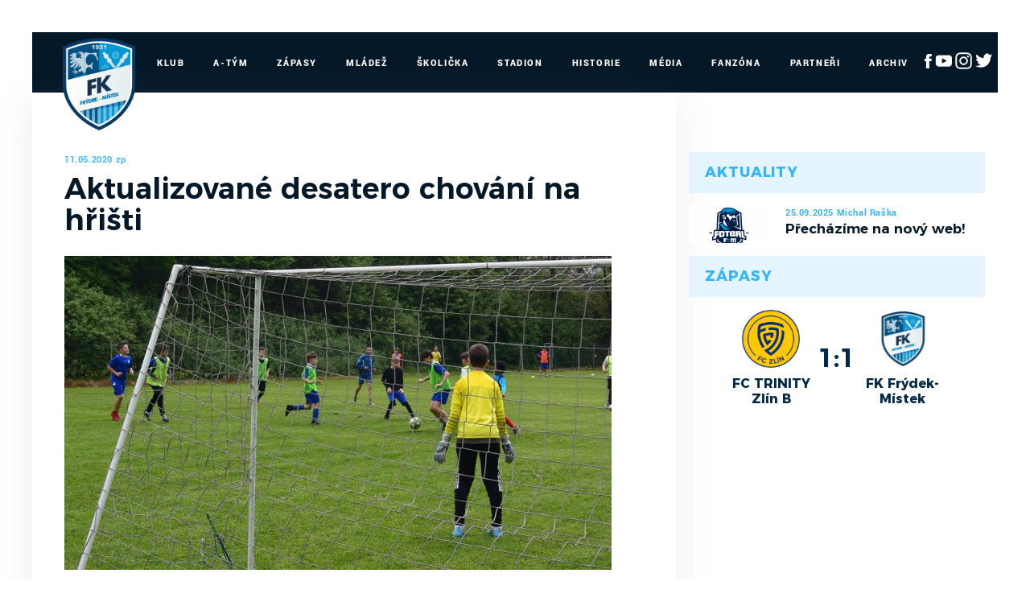

--- FILE ---
content_type: text/html
request_url: https://mfkfm.cz/clanek.asp?id=1318
body_size: 26732
content:
<!DOCTYPE html>
<html lang="cs">
<head>
<meta http-equiv="X-UA-Compatible" content="IE=edge" />
<meta http-equiv="Content-language" content="cs" />
<meta http-equiv="Content-Type" content="text/html; charset=windows-1250" />
<meta http-equiv="Cache-Control" content="no-cache" />
<meta http-equiv="Pragma" content="no-cache" />
<meta http-equiv="Expires" content="-1" />
<meta property="fb:app_id" content="" />
<meta name="googlebot" content="index,follow,snippet,archive" />
<!-- 
    GRAPHIC: eSports.cz - Jan Wollinger
    CODING: eSports.cz - Roman Šimr
    PROGRAMATOR: eSports.cz - Roman Šimr
-->


		<meta name="copyright" content="MFK Frýdek-Místek, eSports.cz s.r.o." />
<meta name="robots" content="ALL,FOLLOW" />
<meta name="keywords" content="fotbal,kopaná,MFK Frýdek-Místek, Frýdek-Místek" />
<meta name="description" content="Oficiální stránky MFK Frýdek-Místek" />
<meta name="autosize" content="off" />
<meta content='width=device-width, initial-scale=1.0, maximum-scale=1.0, user-scalable=0' name='viewport' />
<meta name="apple-mobile-web-app-capable" content="yes">
<meta name="apple-mobile-web-app-status-bar-style" content="white">

		<link rel="apple-touch-icon" sizes="76x76" href="/img/favicons/apple-touch-icon.png">
		<link rel="icon" type="image/png" href="/img/favicons/favicon-32x32.png" sizes="32x32">
		<link rel="icon" type="image/png" href="/img/favicons/favicon-16x16.png" sizes="16x16">
		<link rel="manifest" href="/img/favicons/manifest.json">
		<link rel="mask-icon" href="/img/favicons/safari-pinned-tab.svg" color="#cfecfe">
		<meta name="theme-color" content="#ffffff">		
		
		<link href="inc/css/style.min.css?123" rel="stylesheet">
		<link href="inc/css/_hotfix.css?1234" rel="stylesheet">
		
		<!-- HTML5 shim and Respond.js for IE8 support of HTML5 elements and media queries -->
	    <!--[if lt IE 9]>
	      <script src="https://oss.maxcdn.com/html5shiv/3.7.2/html5shiv.min.js"></script>
	      <script src="https://oss.maxcdn.com/respond/1.4.2/respond.min.js"></script>
	    <![endif]-->

		<title>MFK Frýdek-Místek &ndash; Aktualizované desatero chování na hřišti</title>
<meta property="og:image" content="https://mfkfm.cz///foto/u12_trenink_kveten_20.png" />
<meta property="og:title" content="Aktualizované desatero chování na hřišti" />
<meta property="og:description" content="F r ý d e k-M í s t e k - Naše mládežnické týmy začaly se společnými tréninky již minulý týden, kdy se řídily jasnými pravidly dle doporučení FAČR a jejího desatera chování na hřišti. Od 11. května dochází k dalšímu uvolňování a desatero doporučené FAČR se tak aktualizovalo." />
<meta property="og:url" content="http://mfkfm.cz/clanek.asp?id=1318" />
<meta property="og:site_name" content="MFK Frýdek-Místek" />
<meta property="og:type" content="website" />

</head>
<body>
<script data-cookiecategory="analytics" type="text/plain">
(function(i,s,o,g,r,a,m){i['GoogleAnalyticsObject']=r;i[r]=i[r]||function(){
(i[r].q=i[r].q||[]).push(arguments)},i[r].l=1*new Date();a=s.createElement(o),
m=s.getElementsByTagName(o)[0];a.async=1;a.src=g;m.parentNode.insertBefore(a,m)
})(window,document,'script','//www.google-analytics.com/analytics.js','ga');
ga('create', '', 'auto');
ga('send', 'pageview');
</script>
<style>
  body{
    margin: 40px 0 0 0;
  }
  div.es-dark div.es-divider {
    margin: 0 10px;
   }
   @media only screen and (max-width: 1200px) {
	  #es-strip-container {
	   		display: none;
	   }
	   body{
	    margin: 0;
	  }
	}
</style>


    <header class="container">
        <div class="row">
            <nav class="navbar">
                <button class="navbar-toggler hidden-lg-up" type="button" data-toggle="collapse" data-target="#navbarResponsive" aria-controls="navbarResponsive" aria-expanded="false" aria-label="Toggle navigation">&#9776;</button>
                <a class="navbar-brand-mobile" href="index.asp"><img src="/img/logo.png"></a>
                <div class="collapse navbar-toggleable-md" id="navbarResponsive">
                    <a class="navbar-brand" href="index.asp"><img src="/img/logo2.png" width="115"></a>
                    <ul class="nav navbar-nav">
						<li class="nav-item dropdown">
    <a class="nav-link dropdown-toggle" href="#" data-toggle="dropdown">Klub</a>
    <div class="dropdown-menu">
		        <a class="dropdown-item" href="zobraz.asp?t=vedeni">Vedení</a>
        <a class="dropdown-item" href="zobraz.asp?t=kontakt">Kontakt</a>
        <a class="dropdown-item" href="zobraz.asp?t=realizacni-tymy">Realizační týmy</a>
        <a class="dropdown-item" href="offline.asp">Ptejte se vedení</a>
    </div>
</li>

<li class="nav-item dropdown">
    <a class="nav-link dropdown-toggle" href="#" data-toggle="dropdown">A-Tým</a>
    <div class="dropdown-menu">
		        <a class="dropdown-item" href="soupiska.asp">Soupiska</a>
        <a class="dropdown-item" href="statistiky.asp">Statistiky</a>
<!--        <a class="dropdown-item" href="marodka.asp">Marodka</a> -->
        <a class="dropdown-item" href="zobraz.asp?t=zmeny-v-kadru">Změny v kádru</a>
        <a class="dropdown-item" href="zobraz.asp?t=realizacni-tym">Realizační tým</a>
    </div>
</li>

<li class="nav-item dropdown">
    <a class="nav-link dropdown-toggle" href="#" data-toggle="dropdown">Zápasy</a>
    <div class="dropdown-menu">
		        <a class="dropdown-item" href="zapasy.asp?sezona=2025">MSFL</a>
        <a class="dropdown-item" href="zapasy.asp?sezona=2025POH">MOL Cup</a>
        <a class="dropdown-item" href="zapasy.asp?sezona=2025prip">Přípravné</a>
        <a class="dropdown-item" href="tabulka.asp">Tabulky</a>
    </div>
</li>

<li class="nav-item dropdown">
    <a class="nav-link dropdown-toggle" href="#" data-toggle="dropdown">Mládež</a>
    <div class="dropdown-menu">
		        <a class="dropdown-item" href="mladez.asp">Rozcestník mládeže</a>
        <a class="dropdown-item" href="mladez_novinky.asp">Novinky</a>
        <a class="dropdown-item" href="zobraz.asp?t=nabor">Nábor</a>
        <a class="dropdown-item" href="zobraz.asp?t=treneri-mladeze">Trenéři mládeže</a>
        <a class="dropdown-item" href="zobraz.asp?t=treninky-mladeze">Tréninky mládeže</a>
        
        <div class="submenu-wrapper">
					<a class="dropdown-item" href="mladez.asp">Dorost</a>					
          <div class="dropdown-menu">         
      	             	                 	                 	                 
         	</div>																					
				</div> 
				
				<div class="submenu-wrapper">
					<a class="dropdown-item" href="mladez.asp">Žáci</a>					
          <div class="dropdown-menu">         
      	             	                 	                 	                 
         	</div>																					
				</div> 
				
				<div class="submenu-wrapper">
					<a class="dropdown-item" href="mladez.asp">Přípravky</a>					
          <div class="dropdown-menu">         
      	      <a class="dropdown-item" href="soupiska.asp?sezona=2018PRI11&sez=2018&kat=PRI11">Přípravka U11</a>                         
              <a class="dropdown-item" href="soupiska.asp?sezona=2018PRI10&sez=2018&kat=PRI10">Přípravka U10</a>      
              <a class="dropdown-item" href="soupiska.asp?sezona=2018PRI9&sez=2018&kat=PRI9">Přípravka U9</a>      
              <a class="dropdown-item" href="soupiska.asp?sezona=2018PRI8&sez=2018&kat=PRI8">Přípravka U8</a>      	                 	                 	                 
         	</div>																					
				</div> 
                
				
                <div class="submenu-wrapper">
					
                
                </div>
				
                
				
				<div class="submenu-wrapper">
					<a class="dropdown-item" href="mladez.asp">Dívky</a>					
          <div class="dropdown-menu">         
      	       
			<!--
			<a class="dropdown-item" href="soupiska.asp?sezona=2018DMZ&sez=2018&kat=DMZ">MLADŠÍ ŽÁKYNĚ</a>                         
            <a class="dropdown-item" href="soupiska.asp?sezona=2018DSP&sez=2018&kat=DSP">STARŠÍ PŘÍPRAVKA</a>   
            <a class="dropdown-item" href="soupiska.asp?sezona=2018DMP&sez=2018&kat=DMP">MLADŠÍ PŘÍPRAVKA</a>      	   
			-->              	                 	                 
         	</div>																					
				</div> 
        
        
                    
                
                  
        
  
    </div>
</li>

<li class="nav-item dropdown">
    <a class="nav-link dropdown-toggle" href="#" data-toggle="dropdown">Školička</a>
    <div class="dropdown-menu">
		
      	<div class="submenu-wrapper">
			<a class="dropdown-item" >O nás</a>					
            <div class="dropdown-menu"> 
                 <a class="dropdown-item" href="zobraz.asp?t=informace-pro-rodice">Informace pro rodiče</a>        
      	         <a class="dropdown-item" href="zobraz.asp?t=desatero">Desatero</a>                         
                 <a class="dropdown-item" href="zobraz.asp?t=kodex">Kodex</a>      
                 <a class="dropdown-item" href="zobraz.asp?t=metodika">Metodika</a>                    	                 	                 
       	    </div>																					
		</div> 
        <div class="submenu-wrapper">
			<a class="dropdown-item" >Aktuální sezóna</a>					
            <div class="dropdown-menu">         
      	         <a class="dropdown-item" href="zobraz.asp?t=rozpis-treninku">Rozpis tréninků</a>                         
                 <a class="dropdown-item" href="zobraz.asp?t=treneri-treninku">Trenéři školičky</a>             	                 	                 
       	    </div>																					
		</div>
        <a class="dropdown-item" href="zobraz.asp?t=nabor-deti">Nábor dětí</a>
        <a class="dropdown-item" href="zobraz.asp?t=galerie-skolicka">Galerie</a>
        <a class="dropdown-item" href="zobraz.asp?t=skolicka-partneri">Partneři</a>
    </div>
</li>

<li class="nav-item dropdown">
    <a class="nav-link dropdown-toggle" href="#" data-toggle="dropdown">Stadion</a>
    <div class="dropdown-menu">
		        <a class="dropdown-item" href="zobraz.asp?t=plan-hriste">Plán hřiště</a>
        <a class="dropdown-item" href="zobraz.asp?t=vstupenky">Vstupenky</a>
        <a class="dropdown-item" href="soubory/provozni_rad_2020.pdf" target="_blank">Provozní řád</a>
        <a class="dropdown-item" href="zobraz.asp?t=mapa">Mapa</a>
        <a class="dropdown-item" href="kalendar_embed.asp">Umělá tráva - rozpis</a>
        <a class="dropdown-item" href="http://www.360pano.cz/pano/stovky/" target="_blank">Virtuální prohlídka</a>
    </div>
</li>

<li class="nav-item">
    <a class="nav-link" href="zobraz.asp?t=historie">Historie</a>
</li>

<li class="nav-item">
    <a class="nav-link" href="fotogalerie.asp">Média</a>
</li>



<li class="nav-item">
    <a class="nav-link" href="zobraz.asp?t=fanzona">Fanzóna</a>
</li>

<li class="nav-item">
    <a class="nav-link" href="partneri.asp">Partneři</a>
</li>

<li class="nav-item">
    <a class="nav-link" href="archiv.asp">Archiv</a>
</li>
<li class="nav-item" style="margin: 22px 0px 0px 10px">
 <a href="https://www.facebook.com/MFKFM" target="_blank"><img src="/img/fb-ico-white.png"></a>
 <a href="https://www.youtube.com/channel/UC6peIen271iy29P2yZKL6rA/featured" target="_blank"><img src="/img/yt-ico-white.png"></a>
 <a href="https://www.instagram.com/mfkfm_official/" target="_blank"><img src="/img/ig_logo_white.png"></a>
 <a href="https://twitter.com/mfkfm_official" target="_blank"><img src="/img/twitter_logo_white.png"></a>
</li>	
                    </ul>  
                </div>   
            </nav>   
        </div>  
    </header>        
    <div class="container layout">
        <div class="row">
            <main class="col-sm-8">

                <div class="text">



                <div class="article-topstory">
                    <div class="article-date">11.05.2020&nbsp;zp</div>
                    <h1>Aktualizované desatero chování na hřišti</h1>
                     
                    <img src="https://php.esports.cz/images/min_https.php?exact&amp;topcut&amp;w=680&amp;h=390&amp;mtime=1589214638&amp;file=https://mfkfm.cz//foto/u12_trenink_kveten_20.png">
                  
                </div>
                <div class="perex">
                    F r ý d e k-M í s t e k - Naše mládežnické týmy začaly se společnými tréninky již minulý týden, kdy se řídily jasnými pravidly dle doporučení FAČR a jejího desatera chování na hřišti. Od 11. května dochází k dalšímu uvolňování a desatero doporučené FAČR se tak aktualizovalo.
                </div>

                


                <div class="text">
                    <p>Začátkem tohoto týdne došlo k dalšímu uvolňování pravidel pro sportování na území České republiky.&nbsp;<span style="color: rgb(23, 54, 93);"><strong>„<i style="background-color: initial;">Od 11. května přistupuje Vláda ČR k dalšímu rozvolnění opatření vydaných v souvislosti pandemií koronaviru. Z tohoto důvodu pro vás FAČR připravila aktualizované desatero chování na hřišti, které se již podruhé snaží cílit na naši členskou základnu a otázky, které ji v souvislosti s pandemií tíží. Toto desatero nemá charakter dodatečného nebo upřesňujícího výkladu, je tvořeno výhradně východisky z dostupných zdrojů,</i></strong></span><span style="color: rgb(23, 54, 93);"><strong>“</strong></span>&nbsp;uvedl generální sekretář FAČR Jan Pauly a dodává:&nbsp;<strong><span style="color: rgb(23, 54, 93);">„<i style="background-color: initial;">Tato pravidla jsou doporučujícího charakteru a je nutné vždy vycházet z daných okolností a možností jednotlivého klubu. Pravidla se týkají výhradně venkovního fotbalového hřiště.</i></span></strong><strong><span style="color: rgb(23, 54, 93);">“</span></strong></p><ol>
	<li><em style="background-color: initial;">Na sportovišti se musí nacházet ve stejném čase nejvýše 100 osob (včetně případných diváků).</em></li>	<li><em>Ve skupině 100 osob je možné trénovat a hrát přátelská a nemistrovská utkání: přátelská a nemistrovská utkání se nezadávají do IS nejde o mistrovský zápas, tudíž odměna rozhodčího není ani v této době hrazena FAČR</em></li>	<li><em>Zachovávejte vzdálenost mezi hráči a ostatními nejméně 2 metry.</em></li>	<li><em>Trénovat a hrát ve skupině 100 osob lze bez distanční vzdálenosti = bez udržování vzdálenosti 2 metrů.</em></li>	<li><em>Hráči v době tréninku nebo zápasu nejsou povinni nosit ochranný prostředek dýchacích cest.</em></li>	<li><em>Rozhodčí nejsou povinni nosit ochranný prostředek dýchacích cest, musejí ovšem dbát zvýšené opatrnosti při používání veškerých pomůcek spojených s výkonem jejich profese.</em></li>	<li><em>Na sportovišti je k dispozici nádoba s dezinfekčním prostředkem na dezinfekci rukou.</em></li>	<li><em>Nejsou využívány související vnitřní prostory sportoviště, tj. zejména společné šatny, umývárny, sprchy a podobná zařízení, a to ani rozhodčími.</em></li>	<li><em>Při používání toalet je nutné zabezpečit režim tak, aby se ve vnitřních prostorech nepotkávalo vícero osob; kromě možnosti dezinfekce rukou je nutné zabezpečit dezinfekci míst, kterých se běžně dotýkají ruce.</em></li>	<li><em>Dezinfekci pomůcek provádějte vždy po skončení tréninku nebo utkání.</em></li></ol>
			<div class="share-box">
				<ul id="share_soc_box" class="share_soc_box">
					<li class="icon-twitter" data-network="twitter">
						<a href="https://twitter.com/home?status=Aktualizovane desatero chovani na hristi - http%3A%2F%2Fmfkfm%2Ecz%2Fclanek%2Easp%3Fid%3D1318" target="_blank"><img src="/img/tw.png"></a>
					</li>
					<li class="icon-facebook" data-network="facebook">
						<a href="https://www.facebook.com/sharer/sharer.php?u=http%3A%2F%2Fmfkfm%2Ecz%2Fclanek%2Easp%3Fid%3D1318" target="_blank"><img src="/img/fb.png"></a>
					</li>
					<li class="icon-gplus" data-network="google_plus">
						<a href="https://plus.google.com/share?url=http%3A%2F%2Fmfkfm%2Ecz%2Fclanek%2Easp%3Fid%3D1318" target="_blank"><img src="/img/plus.png"></a>
					</li>
					</ul>
			</div>
	
                </div>

                

                </div>

            </main>


            <aside class="col-sm-4">
				<div class="widget widget-articles">
    <div class="widget-heading">Aktuality</div>
    <div class="widget-content">
		
			<a href="clanek.asp?id=Prechazime-na-novy-web-2198" class="article">
	            <div class="article-photo">
	                <img src='https://php.esports.cz/images/min_https.php?exact&amp;topcut&amp;w=1344&amp;h=620&amp;mtime=1758819080&amp;file=https://mfkfm.cz/foto/novyweb.png' />
	            </div>
	            <div class="article-data">
	                <div class="date">25.09.2025&nbsp;Michal Raška</div>
	                <div class="heading">Přecházíme na nový web!</div>
	            </div>
	        </a>
	      		    
    </div>
</div><div class="widget widget-games">
    <div class="widget-heading">Zápasy</div>
    <div class="widget-content">



      
            <div class="game-box">
                <div class="game-data">
                    <div class="team">
                        <div class="team-logo">
                            <img src="znaky/zlb.png">
                        </div>
                        <div class="team-name">
                            FC TRINITY Zlín B
                        </div>
                    </div>
                    <div class="score">
                        <a href="zapas.asp?id=2902">1:1</a>
                    </div>
                    <div class="team">
                        <div class="team-logo">
                            <img src="znaky/frm.png">
                        </div>
                        <div class="team-name">
                            FK Frýdek-Místek
                        </div>
                    </div>
                </div>
                <div class="buttons">
	            
                </div>
            </div>
  


    </div>
</div>
				
            </aside>


        </div>
    </div>
    
	    <footer>
        <div class="container">
            <div class="row hidden-tablet">
                <div class="col-md-10 footer-nav ">
                    <a href="zobraz.asp?t=kontakt">Klub</a>
                    <a href="soupiska.asp">A-Tým</a>
                    <a href="zapasy.asp">Zápasy</a>
                    <a href="mladez.asp">Mládež</a>
                    <a href="zobraz.asp?t=mapa">Stadion</a>
                    <a href="zobraz.asp?t=historie">Historie</a>
                    <a href="fotogalerie.asp">Media</a>
                    <a href="zobraz.asp?t=fanzona">Fanzóna</a>
                    <a href="partneri.asp">Partneři</a>
                    <a href="archiv.asp">Archiv</a>
                </div>
                <div class="col-md-2 footer-socials" style="margin: -4px 0px 0px 0px;">
                    <a href="https://www.facebook.com/MFKFM" target="_blank"><img src="/img/fb-ico-dark.png"></a>
                    <a href="https://www.youtube.com/channel/UC6peIen271iy29P2yZKL6rA/featured" target="_blank"><img src="/img/yt-ico-dark.png"></a>
                    <a href="https://www.instagram.com/mfkfm_official/" target="_blank"><img src="/img/ig_logo.png"></a>
                    <a href="https://twitter.com/mfkfm_official" target="_blank"><img src="/img/twitter_logo.png"></a>
                </div>
            </div>
            <div class="row">
                <div class="col-md-8 footer-copyright">
                    Copyright © 2016 - 2026 MFK Frýdek Místek & <a href="http://www.esportsmedia.cz" target="_blank">eSports.cz, s.r.o.</a>
                </div>
                <div class="col-md-4 footer-webdesign">
                <a href="javascript:void(0);" data-cc="c-settings">Nastavení cookies </a> &nbsp; &nbsp;
                    Webdesign <a href="http://www.janwolinger.cz" target="_blank">janwolinger.cz</a>
                </div>
            </div>
        </div>
    </footer>
    <script src="inc/js/script.min.js"></script>
    
    <!-- Global site tag (gtag.js) - Google Analytics -->
	<script data-cookiecategory="analytics" type="text/plain" src="https://www.googletagmanager.com/gtag/js?id=UA-64681394-19"></script>
	<script>
	  window.dataLayer = window.dataLayer || [];
	  function gtag(){dataLayer.push(arguments);}
	  gtag('js', new Date());
	
	  gtag('config', 'UA-64681394-19');
	</script>
	
    <script data-cookiecategory="analytics" type="text/plain">
        var div = document.createElement('div'); 
        div.innerHTML = '<img src="https://toplist.cz/dot.asp?id=1776929&http='+escape(document.referrer)+'&t='+escape(document.title)+'" width="1" height="1" style="display:none;" border=0 alt="TOPlist" />';
        document.body.appendChild(div);
    </script> 


<div class="onlajny-stckrs" id="onlajny-stckrs">


</div>




<style>
	.hidden{
		display: none;
	}
	.onlajny-stckrs {
		position: fixed;
		right: 0;
		bottom: 0;
		z-index: 100000000;
		/* display: none; */
		animation: 1.2s ease-out 0s 1 slideInFromLeft;
		pointer-events: none;
		line-height: 1.42857;
		color: #000;
		font-family: "Arial";
	}
	@media only screen and (max-width: 768px) {
		.onlajny-stckrs {
			/* display: block; */
		}
	}
	.onlajny-stckrs .onlajny-sticker {
		background: #e0edf4; /* Old browsers */
		background: -moz-linear-gradient(top, #e0edf4 0%, #d9edf2 40%, #c9e3f2 100%); /* FF3.6-15 */
		background: -webkit-linear-gradient(top, #e0edf4 0%,#d9edf2 40%,#c9e3f2 100%); /* Chrome10-25,Safari5.1-6 */
		background: linear-gradient(to bottom, #e0edf4 0%,#d9edf2 40%,#c9e3f2 100%); /* W3C, IE10+, FF16+, Chrome26+, Opera12+, Safari7+ */
		filter: progid:DXImageTransform.Microsoft.gradient( startColorstr='#e0edf4', endColorstr='#c9e3f2',GradientType=0 );
		padding: 7px;
	    border-top-left-radius: 30px;
	    border-bottom-left-radius: 30px;
	    min-width: 120px;
		border-top: 1px solid;
	    border-left: 1px solid;
	    border-bottom: 1px solid;
	    border-color: #aabeca;
		margin-bottom: 20px;
		transform: translateX(170px);
		transition: all .2s ease-out;
		cursor: pointer;
		pointer-events: all;
		box-shadow: 0 4px 8px 0 rgba(0, 0, 0, 0.2), 0 6px 20px 0 rgba(0, 0, 0, 0.19);

		-webkit-touch-callout: none; /* iOS Safari */
	    -webkit-user-select: none; /* Safari */
	     -khtml-user-select: none; /* Konqueror HTML */
	       -moz-user-select: none; /* Firefox */
	        -ms-user-select: none; /* Internet Explorer/Edge */
	            user-select: none;
	}
	.onlajny-stckrs .onlajny-sticker.sticker-close.sticker-open,
	.onlajny-stckrs .onlajny-sticker.sticker-open {
		transform: translateX(0);
	}
	.onlajny-stckrs .onlajny-sticker.sticker-close {
		transform: translateX(330px);
	}

	.onlajny-stckrs .onlajny-sticker .close_sticker {
      position: absolute;
      top: -4px;
      left: -7px;
      font-weight: 500;
      z-index: 1;
      background-color: #cde5f2;
      padding: 1px 7px;
      border-radius: 15px;
      box-shadow: 0px 0px 3px black;
      line-height: 20px;
    }

	.onlajny-stckrs .onlajny-sticker .onlajny-sticker-inner {
		display: table;
		width: 100%;
	}
	.onlajny-stckrs .onlajny-sticker .onlajny-sticker-inner .onlajny-logo {
		border-radius: 100%;
	    overflow: hidden;
	    width: 43px;
	    height: 43px;
	    /* background: url("https://vesna.esports.cz/weby_data/onlajny_sticker/icon.png"); */
		background-size: 27px;
	    background-repeat: no-repeat;
	    background-position: center;
	    background-color: #fff;
	    display: table-cell;
	    vertical-align: middle;
	}
	@media only screen and (max-width: 335px) {
		.onlajny-stckrs .onlajny-sticker .onlajny-sticker-inner .onlajny-logo {
			display: none;
		}
	}
	.onlajny-stckrs .onlajny-sticker .onlajny-sticker-inner .onlajny-body {
		display: table-cell;
        vertical-align: top;
	    padding-left: 15px;
	    padding-right: 10px;
	    width: 115px;
	    overflow: hidden;
		vertical-align: middle;
		text-align: left;
	}
	.onlajny-stckrs .onlajny-sticker .onlajny-sticker-inner .onlajny-body .onlajny-body-heading {
		font-weight: bold;
	    font-family: Arial;
	    font-size: 11px;
	    white-space: nowrap!important;
	}
	.onlajny-stckrs .onlajny-sticker .onlajny-sticker-inner .onlajny-body .team-1, .onlajny-stckrs .onlajny-sticker .onlajny-sticker-inner .onlajny-body .team-2 {
	    font-family: Arial;
	    font-size: 10px;
	    white-space: nowrap;
	}
	.onlajny-stckrs .onlajny-sticker .onlajny-sticker-inner .onlajny-body-more {
		width: 170px;
		padding-left: 10px;
	}
	.onlajny-stckrs .onlajny-sticker .onlajny-sticker-inner .onlajny-body-more table {
		width: 100%;
		text-align: center;
	}
	.onlajny-stckrs .onlajny-sticker .onlajny-sticker-inner .onlajny-body-more table tr td {
		padding: 0;
		text-align: center;
		font-size: 11px;
	}
	.onlajny-stckrs .onlajny-sticker .onlajny-sticker-inner .onlajny-body-more table tr td a {
		display: block;
		margin-top: 2px;
		padding: 0 4px;
		text-decoration: none!important;
	}
	.onlajny-stckrs .onlajny-sticker .onlajny-sticker-inner .onlajny-body-more table tr td a:hover, .onlajny-stckrs .onlajny-sticker .onlajny-sticker-inner .onlajny-body-more table tr td a:active, .onlajny-stckrs .onlajny-sticker .onlajny-sticker-inner .onlajny-body-more table tr td a:focus {
		text-decoration: none;
	}
	.icon-text {
		font-size: 11px;
	    text-transform: uppercase;
	    margin-top: 5px;
	    font-weight: bold;
	    color: #000;
		line-height: 1;
	}
	@keyframes slideInFromLeft {
	  0% {
	    transform: translateX(200px);
	  }
	  100% {
	    transform: translateX(0);
	  }
	}

</style>

<script src="https://code.jquery.com/jquery-1.11.3.min.js"></script>

<script>
	var $j = jQuery.noConflict(true);

	$j( ".onlajny-logo" ).click(function() {
	  $j(this).closest(".onlajny-sticker").toggleClass("sticker-open");
	});

	$j( ".onlajny-body" ).click(function() {
	  $j(this).closest(".onlajny-sticker").toggleClass("sticker-open");
	});
</script>
<script>
  function hide(obj) {

      var el = document.getElementById(obj);
          document.cookie = (obj, "hidden");
          el.style.display = 'none';
					sessionStorage.setItem(obj, "hidden");
  }
</script>

<link rel='stylesheet' href='https://consent.esports.cz/theme.asp?v=2&accent=051828'>
<script src='https://consent.esports.cz/config.asp?v=2&c=analytics,social&web='></script>
<script src='https://consent.esports.cz/main.js?v=2'></script>
<script type='text/plain' data-cookiecategory='social' src='https://consent.esports.cz/social-media2.js?v=2'></script>
	

  </body>
</html>